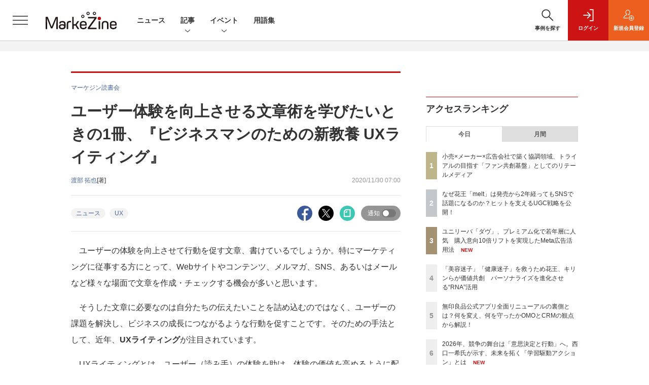

--- FILE ---
content_type: text/html; charset=utf-8
request_url: https://www.google.com/recaptcha/api2/aframe
body_size: 183
content:
<!DOCTYPE HTML><html><head><meta http-equiv="content-type" content="text/html; charset=UTF-8"></head><body><script nonce="2Sejy1PU6S1bWU-Ng3PyvQ">/** Anti-fraud and anti-abuse applications only. See google.com/recaptcha */ try{var clients={'sodar':'https://pagead2.googlesyndication.com/pagead/sodar?'};window.addEventListener("message",function(a){try{if(a.source===window.parent){var b=JSON.parse(a.data);var c=clients[b['id']];if(c){var d=document.createElement('img');d.src=c+b['params']+'&rc='+(localStorage.getItem("rc::a")?sessionStorage.getItem("rc::b"):"");window.document.body.appendChild(d);sessionStorage.setItem("rc::e",parseInt(sessionStorage.getItem("rc::e")||0)+1);localStorage.setItem("rc::h",'1769463195517');}}}catch(b){}});window.parent.postMessage("_grecaptcha_ready", "*");}catch(b){}</script></body></html>

--- FILE ---
content_type: text/javascript
request_url: https://markezine.jp/lib/js/cx-custom.js?20180709
body_size: 4629
content:
/*
 * cx-custom.js
 * Copyright (C) 2017 Cxense ASA
 *
 * Usage: 
 *   0. Initialize custom trackings
 *     window.cXcustom = window.cXcustom || function() {(window.cXcustom.q = window.cXcustom.q || []).push(arguments)};
 *     cXcustom("<command>", args1, args2, args3, ...);
 *     cX.callQueue.push(['invoke', function() {
 *       cX.loadScript("<path>/cx-custom.js");
 *     }]);
 *
 *   1. Scroll depth tracking
 *     Start scroll depth tracking:
 *       cXcustom("scrollDepth", eventHandler, trackingMethod, elementId, baselineDelay);
 *     eventHandler: callback function to be called when scroll depth reaches 25%, 50%, 75%, 100%
 *       Note that 0% will be passed to the function when the tracker is ready
 *     trackingMethod:
 *       0 - measure percentage relative to the entire page
 *       1 - measure percentage of article
 *       2 - measure percentage relative to the end of the article
 *     elementId: ID of the element (N/A for trackingMethod == 0)
 *       if trackingMethod == 1: element encapuslating the article body
 *       if trackingMethod == 2: element at the end of the article
 *     isClassName: true if the elementId is a class name of an element
 *     baselineDelay: delay in milliseconds before eventHandler is called for baseline, -1 to disable
 *       'baseline' is the event(s) sent to report initial visibility on first view without requiring the user to scroll
*/

(function() {

  if(_isRobot()) {
    return;
  }

  /**
   * Setup scroll depth tracking
   */
   function initCxScrollDepth(eventHandler, trackingMethod, elementId, isClassName, baselineDelay) {
    var cxScrollDepth = (function() {
      var _instance;
      var _eventHandler;
      var _element;
      var _resolution;
      var _prevVal;
      var _calcDepth;
      // setup
      function _init(eventHandler, trackingMethod, elementId, isClassName, baselineDelay) {
        _eventHandler = eventHandler;
        if (trackingMethod != 0) {
          if (isClassName) {
            _element = document.getElementsByClassName(elementId)[0];
          } else {
            _element = document.getElementById(elementId);
          }
          if(!_element) {
            return;
          }
        }
        _resolution = 25;
        _prevVal = 0;
        switch (trackingMethod) {
          case 0:
            _calcDepth = _calcDepth0;
            break;
          case 1:
            _calcDepth = _calcDepth1;
            break;
          default:
            _calcDepth = _calcDepth2;
            break;
        }
        _startScrollDepthTracking(baselineDelay);
      };
      return {
        init: function (eventHandler, trackingMethod, elementId, isClassName, baselineDelay) {
           _init(eventHandler, trackingMethod, elementId, isClassName, baselineDelay);
        }
      };
      function _calcDepth0() {
        var pos = cX.getScrollPos();
        var windowSize = cX.getWindowSize();
        var docSize = cX.getDocumentSize();
        var percentage = (pos.top + windowSize.height) / docSize.height * 100;
        percentage = Math.ceil(percentage);
        if (percentage > 100) { percentage = 100; }
        var depth = Math.floor(percentage / _resolution);
        var reportVal = depth * _resolution;
        if (_prevVal < reportVal && reportVal >= _resolution) {
          for (var val = _prevVal + _resolution; val < reportVal; val += _resolution) {
            _eventHandler(val);
          }
          _eventHandler(reportVal);
          _prevVal = reportVal;
        }
      }
      function _calcDepth1() {
        var pos = cX.getScrollPos();
        var windowSize = cX.getWindowSize();
        var bodyElementPos = cX.getElementPosition(_element);
        if (pos.top + windowSize.height > bodyElementPos.top) {
          var percentage = (pos.top + windowSize.height - bodyElementPos.top) / _element.offsetHeight * 100;
          percentage = Math.ceil(percentage);
          if (percentage > 100) { percentage = 100; }
          var depth = Math.floor(percentage / _resolution);
          var reportVal = depth * _resolution;
          if (_prevVal < reportVal && reportVal >= _resolution) {
            for (var val = _prevVal + _resolution; val < reportVal; val += _resolution) {
              _eventHandler(val);
            }
            _eventHandler(reportVal);
            _prevVal = reportVal;
          }
        }
      }
      function _calcDepth2() {
        var pos = cX.getScrollPos();
        var windowSize = cX.getWindowSize();
        var bodyElementPos = cX.getElementPosition(_element);
        var percentage = (pos.top + windowSize.height) / bodyElementPos.top * 100;
        percentage = Math.ceil(percentage);
        if (percentage > 100) { percentage = 100; }
        var depth = Math.floor(percentage / _resolution);
        var reportVal = depth * _resolution;
        if (_prevVal < reportVal && reportVal >= _resolution) {
          for (var val = _prevVal + _resolution; val < reportVal; val += _resolution) {
            _eventHandler(val);
          }
          _eventHandler(reportVal);
          _prevVal = reportVal;
        }
      }
      function _onScroll() {
        if (_prevVal >= 100) return;
        _calcDepth();
      };
      /*
       * Throttle function borrowed from:
       * Underscore.js 1.5.2
       * http://underscorejs.org
       * (c) 2009-2013 Jeremy Ashkenas, DocumentCloud and Investigative Reporters & Editors
       * Underscore may be freely distributed under the MIT license.
       */
      function throttle(func, wait) {
        var context, args, result;
        var timeout = null;
        var previous = 0;
        var later = function() {
          previous = new Date;
          timeout = null;
          result = func.apply(context, args);
        };
        return function() {
          var now = new Date;
          if (!previous) previous = now;
          var remaining = wait - (now - previous);
          context = this;
          args = arguments;
          if (remaining <= 0) {
            clearTimeout(timeout);
            timeout = null;
            previous = now;
            result = func.apply(context, args);
          } else if (!timeout) {
            timeout = setTimeout(later, remaining);
          }
          return result;
        };
      }
      function _startScrollDepthTracking(baselineDelay) {
        _eventHandler(0);
        if (baselineDelay > 0) {
          setTimeout(function() {
            _onScroll();
          }, baselineDelay);
        }
        window.addEventListener('scroll', throttle(_onScroll, 500), false);
      };
    })();
    if (document.readyState === "loading") {
      window.document.addEventListener("DOMContentLoaded", function (event) {
        cxScrollDepth.init(eventHandler, trackingMethod, elementId, isClassName, baselineDelay);
      });
    } else {
      cxScrollDepth.init(eventHandler, trackingMethod, elementId, isClassName, baselineDelay);
    }
  }

  /**
  *  clicked area/link tracking
  */
  var cx_clickedTracker = (function(){
      var _targetRegex = /^data-cx-/i;
      var _instance;
      var _intRegex;
      var _eventHandler;
      var _cpMaxLen = 40;
      function _init(eventHandler) {
        _eventHandler = eventHandler;
        _startTracking();
        _intRegex = new RegExp(location.origin);
        return true;
      }
      function _startTracking() {
          window.addEventListener('mouseup', _onClickEvent, false);
          window.addEventListener('contextmenu', _onClickEvent, false);
          //window.addEventListener('click', function(e) {var ev=e||window.event;ev.preventDefault()}, false);
      }
      function _stopTracking() {
          window.removeEventListener('mouseup', _onClickEvent, false);
          window.removeEventListener('contextmenu', _onClickEvent, false);
          //window.removeEventListener('click', function(e) {var ev=e||window.event;ev.preventDefault()}, false);
      }
      function _setTarget(target) {
          if(target instanceof RegExp) {
              _targetRegex = target;
          }
      }
      function _isInternal(url) {
        return url.match(_intRegex) || url.charAt(0) === "/" || url.charAt(0) === ".";
      }
      function _createCustomSendEvent(prnd) {
        return function(type, customParameters, providedArgs, segmentIds) {
          customParameters = customParameters || {};
          var args = cX.library.combineArgs(cX.library.m_customEventAttributes || {}, providedArgs || {});
          var identities = args.identities || [];
          if (!cX.Array.some(identities, function(id) { return id.type === 'cx'; })) {
              identities.push({ id: cX.getUserId(), type: 'cx' });
          }
          var apiFormattedCustomParameters = [];
          cX.Object.forEach(customParameters, function(value, name) {
              apiFormattedCustomParameters.push({ group: name, item: value, type: typeof(value) === 'number' ? 'number' : 'string' });
          });
          var requestObject = {
              events: [{
                  type: type,
                  rnd: cX.library._randomString(),
                  siteId: cX.library.m_siteId,
                  prnd: prnd,
                  userIds: identities,
                  origin: args.origin,
                  segmentIds: segmentIds,
                  customParameters: apiFormattedCustomParameters
              }]};
          // console.log(requestObject);
          var url = 'https://comcluster.cxense.com/dmp/push?callback={'+'{callback}'+'}' +
              '&persisted=' + encodeURIComponent(args.persistedQueryId) +
              '&json=' + encodeURIComponent(cX.JSON.stringify(requestObject));
          cX.jsonpRequest(url, function() { if (args.callback) { args.callback(); } }, { synchronous: args.synchronous });
        };
      }
      function _sendClickedArea() {
        try {
          if (typeof localStorage === 'object' && typeof localStorage.getItem === 'function') {
            var keyName = "cx_clickedTracker";
            var clickedArea = JSON.parse(localStorage.getItem(keyName));
            if(clickedArea) {
              localStorage.removeItem(keyName);
              var lastClicked = clickedArea["time"] || 0;
              var now = Math.round(new Date().getTime() / 1000);
              var fromInternal = document.referrer === clickedArea["url"];
              if (isFinite(lastClicked) && lastClicked <= now && (lastClicked > now - 30 * 60) && fromInternal) {
                _eventHandler(_createCustomSendEvent(clickedArea.prnd), clickedArea["data"]);
              }
            }
          }
        } catch (e) { }
      }
      function _storeLocalStorage(data) {
          if (typeof localStorage === 'object' && typeof localStorage.setItem === 'function') {
            var now = Math.round(new Date().getTime() / 1000);
            localStorage.setItem("cx_clickedTracker", JSON.stringify({
              "time": now,
              "url": location.href,
              "prnd": cX.library.m_rnd,
              "data": data
            }));
          }
      }
      function _onClickEvent(event) {
          var ev = event || window.event;
          var param = {};
          var href = {};
          var hrefTarget;
          if(ev) {
              var el = ev.target || ev.srcElement;
              for(var i = 0; (i < 20) && (el) && el.nodeName.toLowerCase() !== 'body'; i++) {
                  if(el.nodeType === 1 && el.nodeName.toLowerCase() === "a") {
                      hrefTarget = el.target || "_self";
                      href["desturl"] = (el.href || "").slice(0,_cpMaxLen);
                      href["text"] = (el.innerText || el.href || "").slice(0,_cpMaxLen).replace(/[\x00-\x1f\x7f]/g, '').replace(/\x20+/g, "\x20");
                  }
                  if(el.nodeType === 1 && "attributes" in el) {
                      for(var j = 0; j < el["attributes"].length; j++) {
                          var attr = el["attributes"][j];
                          if(attr.name.toLowerCase().match(_targetRegex)) {
                              var attrName = "clk_" + attr.name.toLowerCase().replace(_targetRegex,"").slice(0,20).replace(/[\x00-\x1f\x7f]/g, '').replace(/\x20+/g, "-");
                              if(!(attrName in param)) {
                                  param[attrName] = attr.value.slice(0,_cpMaxLen).replace(/[\x00-\x1f\x7f]/g, '').replace(/\x20+/g, "\x20");
                              }
                          }
                      }
                  }
                  el = el.parentNode;
              }
          }
          if(Object.keys(param).length > 0 && Object.keys(href).length > 0) {
              Object.assign(param, href);
              //console.log(param);
              if(hrefTarget === "_blank") {
                  //console.log("blank");
                  _eventHandler(cX.sendEvent, param);
              }
              else {
                  if("desturl" in href && _isInternal(href["desturl"])) {
                      //console.log("internal");
                      _storeLocalStorage(param);
                  }
                  else {
                      //console.log("external");
                      _eventHandler(cX.sendEvent, param);
                  }
              }
          }
          return true;
      }
      return {
          init: function(eventHandler) {
              if (!_instance) {
                _instance = _init(eventHandler);
                _sendClickedArea();
              }
              return _instance;
          },
          stop: function(eventHandler) {
              _stopTracking();
          },
          setTarget: function(target) {
              return _setTarget(target);
          }
      }
  })();


  function _isRobot() {
    var robot_strings = ["preview", "phantomjs", "spider", "crawl", "cxense", "slurp", "read ahead agent"];
    var re_bot = /\bbot|bot\b/;
    var ua = navigator.userAgent.toLowerCase();
    if(re_bot.test(ua)) {
      return true;
    } else {
      for(var i=0; i<robot_strings.length; i++) {
        if(ua.indexOf(robot_strings[i])!=-1) {
          return true;
        }
      }
    }
    return ua.indexOf("mozilla") == 0 && ua.indexOf(" ") == -1;
  }

  // console.log("cx-custom.js loaded!");
  var _cXcustom = function () { (window.cXcustom.q = window.cXcustom.q || []).push(arguments); _queueExecute(); };
  _cXcustom.q = window.cXcustom && window.cXcustom.q ? window.cXcustom.q : [];
  window.cXcustom = _cXcustom;

  _queueExecute();

  function _queueExecute() {
    while (window.cXcustom.q && window.cXcustom.q.length > 0) {
      var command = window.cXcustom.q.shift();
      try {
        if (command[0] === "scrollDepth") {
          initCxScrollDepth(command[1], command[2], command[3], command[4], command[5])
        } else if(command[0] === "clickedTracker") {
          cx_clickedTracker.init(command[1]);
        }

      } catch (e) { }
    }
  }
})();


--- FILE ---
content_type: text/javascript;charset=utf-8
request_url: https://api.cxense.com/public/widget/data?json=%7B%22context%22%3A%7B%22referrer%22%3A%22%22%2C%22categories%22%3A%7B%22testgroup%22%3A%2256%22%7D%2C%22parameters%22%3A%5B%7B%22key%22%3A%22userState%22%2C%22value%22%3A%22anon%22%7D%2C%7B%22key%22%3A%22page%22%2C%22value%22%3A%221%22%7D%2C%7B%22key%22%3A%22testGroup%22%2C%22value%22%3A%2256%22%7D%2C%7B%22key%22%3A%22loadDelay%22%2C%22value%22%3A%223.1%22%7D%2C%7B%22key%22%3A%22testgroup%22%2C%22value%22%3A%2256%22%7D%5D%2C%22autoRefresh%22%3Afalse%2C%22url%22%3A%22https%3A%2F%2Fmarkezine.jp%2Farticle%2Fdetail%2F34882%22%2C%22browserTimezone%22%3A%220%22%7D%2C%22widgetId%22%3A%22b6cba9b65e1785f4a467aed0f462edd6202bea8b%22%2C%22user%22%3A%7B%22ids%22%3A%7B%22usi%22%3A%22mkvop2tjqoi2ry9d%22%7D%7D%2C%22prnd%22%3A%22mkvop2tjvdhtquo1%22%7D&media=javascript&sid=1141836886119288443&widgetId=b6cba9b65e1785f4a467aed0f462edd6202bea8b&resizeToContentSize=true&useSecureUrls=true&usi=mkvop2tjqoi2ry9d&rnd=1345013647&prnd=mkvop2tjvdhtquo1&tzo=0&callback=cXJsonpCB5
body_size: 10257
content:
/**/
cXJsonpCB5({"httpStatus":200,"response":{"items":[{"dominantimagedimensions":"1200x630","recs-image":"http://markezine.jp/static/images/article/50292/50292_arena.png","description":"「Z世代向けの広告を作ったのに響かない」。そんな悩みを抱えるマーケターは少なくないでしょう。サイバーエージェント次世代生活研究所では、Z世代の学生研究員約30名が注目した広告を毎月収集し、インサイト分析を行っています。2025年の事例を総ざらいした結果、見えてきたのは「中途半端ではダメ」という明確な傾向でした。本記事では、Z世代のトレンド・気持ち・憧れに「思いっきり合わせた」広告事例から読み解いた13のインサイトを解説します。","collection":"MarkeZine","dominantthumbnaildimensions":"300x158","sho-publish-d":"20260119","title":"2025年、Z世代に刺さった広告は「極端な2択」トレンド・気持ち・憧れを射抜く13インサイト【前編】","url":"https://markezine.jp/article/detail/50292","sho-corner":"Z世代に”刺さる”広告の法則","dominantimage":"https://markezine.jp/static/images/article/50292/50292_fb.png","recs-rawtitle":"2025年、Z世代に刺さった広告は「極端な2択」トレンド・気持ち・憧れを射抜く13インサイト【前編】 (1/4)：MarkeZine（マーケジン）","dominantthumbnail":"https://content-thumbnail.cxpublic.com/content/dominantthumbnail/d440025bc2ae6f525a1ed36d534698f590b86c3e.jpg?696d7746","campaign":"undefined","testId":"29","id":"d440025bc2ae6f525a1ed36d534698f590b86c3e","placement":"6","click_url":"https://api.cxense.com/public/widget/click/[base64]"},{"dominantimagedimensions":"1200x630","recs-image":"http://markezine.jp/static/images/article/50250/50250_arena.jpg","description":"ブランドの“最大の魅力”をどのように伝えるか。自社の価値を見いだし、それを最適な形で多くの人に届けることは容易ではないだろう。積水ハウスは自社の家づくりの価値を伝えるために「北欧、暮らしの道具店」を運営するクラシコムと共に積水ハウスで家を建てた人のストーリーを動画広告として展開。直近では同メディアの店長、佐藤友子氏の家づくりに密着した動画コンテンツが反響を呼んだ。この施策の狙いについて、積水ハウスの足立紀生氏と酒井恵美子氏、クラシコムの高山達哉氏に話を聞いた。","collection":"MarkeZine","dominantthumbnaildimensions":"300x158","sho-publish-d":"20260115","title":"「大手メーカーで私の望む家はつくれない」その思い込みを覆す、積水ハウスの“リアルな”発信戦略","url":"https://markezine.jp/article/detail/50250","sho-corner":"業界キーパーソンと探る 注目キーワード大研究","dominantimage":"https://markezine.jp/static/images/article/50250/50250_fb.jpg","recs-rawtitle":"「大手メーカーで私の望む家はつくれない」その思い込みを覆す、積水ハウスの“リアルな”発信戦略 (1/3)：MarkeZine（マーケジン）","dominantthumbnail":"https://content-thumbnail.cxpublic.com/content/dominantthumbnail/58689066371bd4c7d4cbd324a3138904c584145b.jpg?69682fa0","campaign":"undefined","testId":"29","id":"58689066371bd4c7d4cbd324a3138904c584145b","placement":"6","click_url":"https://api.cxense.com/public/widget/click/[base64]"},{"dominantimagedimensions":"1200x630","recs-image":"http://markezine.jp/static/images/article/50312/50312_arena.jpg","description":"マーケティングの仕事は、これまでも何度も姿を変えてきた。マスメディアの時代からデジタルメディア・インターネット・SNSが台頭してきたOESPの時代、高度なデータ活用の時代。そのたびに「手法」は更新されてきた。しかし仕事の前提条件そのものが変わる瞬間は、そう多くはない。私は今、2026年を見据えて、マーケティングが再び、前提条件ごと書き換わる局面に入ったと強く感じている。","collection":"MarkeZine","dominantthumbnaildimensions":"300x158","sho-publish-d":"20260123","title":"2026年、マーケティングはどこへ向かうのか/江端浩人氏の着眼点","url":"https://markezine.jp/article/detail/50312","sho-corner":"【新年特集】2025→2026 キーパーソンによる予測と展望","dominantimage":"https://markezine.jp/static/images/article/50312/50312_FB.jpg","recs-rawtitle":"2026年、マーケティングはどこへ向かうのか／江端浩人氏の着眼点 (1/4)：MarkeZine（マーケジン）","dominantthumbnail":"https://content-thumbnail.cxpublic.com/content/dominantthumbnail/735714fc5817353c4d03e36ad703e474460813f4.jpg?6972c132","campaign":"undefined","testId":"29","id":"735714fc5817353c4d03e36ad703e474460813f4","placement":"6","click_url":"https://api.cxense.com/public/widget/click/[base64]"},{"dominantimagedimensions":"1200x630","recs-image":"http://markezine.jp/static/images/article/46057/46057_0.png","description":"Excelは、ショートカットを使えるようになると作業効率がグンとアップする。そこで本記事では超基本編からスタートし、作業別に「入力・編集・書式設定」「範囲選択・移動」「ファイル操作」から、それぞれおすすめしたい計36種類のショートカットを紹介する。ショートカットの他にもある作業効率を上げる方法も取り上げるので、参考にしてもらえたら幸いだ。文末にはショートカット一覧を掲載した。","collection":"MarkeZine","dominantthumbnaildimensions":"300x158","sho-publish-d":"20241202","title":"これは便利!Excelショートカット一覧 作業別まとめ計36種類","url":"https://markezine.jp/article/detail/46057","sho-corner":"今知っておきたいマーケティング基礎知識","dominantimage":"https://markezine.jp/static/images/article/46057/46057_fb.png","recs-rawtitle":"これは便利！Excelショートカット一覧 作業別まとめ計36種類：MarkeZine（マーケジン）","dominantthumbnail":"https://content-thumbnail.cxpublic.com/content/dominantthumbnail/d299bd93ae09190b0e4ee53ee2e2123efc03d9ef.jpg?6962fa5b","campaign":"undefined","testId":"29","id":"d299bd93ae09190b0e4ee53ee2e2123efc03d9ef","placement":"6","click_url":"https://api.cxense.com/public/widget/click/[base64]"},{"dominantimagedimensions":"1200x630","recs-image":"http://markezine.jp/static/images/article/50317/50317_arena.jpg","description":"「口コミで評価されていても自分には合わなかった」という体験は“あるある”でありながら、生活者と企業にとって実は大きな課題だ。これが科学的に解決できればマーケティングは根底から変わっていくのではないか——。花王、キリンホールディングス、アイスタイルらが名を連ね、生体情報であるRNAの活用を企業の垣根を越えて推進するRNA共創コンソーシアムは、2026年1月14日にプレスカンファレンスを実施した。新たな商品・サービスへの展開など本格的なビジネスへの実装に携わる担当者や参画企業のリーダーたちが登壇し、科学的根拠に基づいた「真のOne to Oneリコメンド」へのシフトを語った。","collection":"MarkeZine","dominantthumbnaildimensions":"300x158","sho-publish-d":"20260123","title":"「美容迷子」「健康迷子」を救うため花王、キリンらが価値共創 パーソナライズを進化させる“RNA”活用","url":"https://markezine.jp/article/detail/50317","sho-corner":"これからのパーソナライゼーション","dominantimage":"https://markezine.jp/static/images/article/50317/50317_ogp.jpg","recs-rawtitle":"「美容迷子」「健康迷子」を救うため花王、キリンらが価値共創　パーソナライズを進化させる“RNA”活用 (1/3)：MarkeZine（マーケジン）","dominantthumbnail":"https://content-thumbnail.cxpublic.com/content/dominantthumbnail/40661286792e8c0ac5eee1690b1d517ffd931382.jpg?6972bb4f","campaign":"undefined","testId":"29","id":"40661286792e8c0ac5eee1690b1d517ffd931382","placement":"6","click_url":"https://api.cxense.com/public/widget/click/[base64]"},{"dominantimagedimensions":"1200x630","recs-image":"http://markezine.jp/static/images/article/50284/50284_arena.png","description":"MarkeZine編集部が主催する初のマーケティングアワード「BEST OF MARKETING AWARD 2026」。厳正な審査の結果、各部門賞と大賞が決定しました。本稿では受賞した企業とその取り組み内容をご紹介します。","collection":"MarkeZine","dominantthumbnaildimensions":"300x158","sho-publish-d":"20260121","title":"【BEST OF MARKETING AWARD 2026】大賞はファミマの「涙目シール」","url":"https://markezine.jp/article/detail/50284","sho-corner":"BEST OF MARKETING AWARD 2026","dominantimage":"https://markezine.jp/static/images/article/50284/50284_ogp_v2.png","recs-rawtitle":"【BEST OF MARKETING AWARD 2026】大賞はファミマの「涙目シール」 (1/2)：MarkeZine（マーケジン）","dominantthumbnail":"https://content-thumbnail.cxpublic.com/content/dominantthumbnail/667248fa3e3a1ce4e450f77c14b9fa69345f1804.jpg?69701733","campaign":"undefined","testId":"29","id":"667248fa3e3a1ce4e450f77c14b9fa69345f1804","placement":"6","click_url":"https://api.cxense.com/public/widget/click/[base64]"},{"dominantimagedimensions":"1200x630","recs-image":"http://markezine.jp/static/images/article/50281/50281_0.jpg","description":"様々な企業の支援とともに、実務に活用できるマーケティング知識を厳選・体系化した学習Webサイト「Wisdom-Beta」での発信も行う西口一希氏。本記事では2026年の展望として、AI時代の差別化要因となる「意思決定」と「行動」、そしてそれらを実現する仕組みについて西口氏にうかがいました。AIで誰もが高度な知見にアクセスできるようになった中、AIを最大限活用して競争に差をつけるポイントとは。","collection":"MarkeZine","dominantthumbnaildimensions":"300x158","sho-publish-d":"20260126","title":"2026年、競争の舞台は「意思決定と行動」へ。西口一希氏が示す、未来を拓く「学習駆動アクション」とは","url":"https://markezine.jp/article/detail/50281","sho-corner":"【新年特集】2025→2026 キーパーソンによる予測と展望","dominantimage":"https://markezine.jp/static/images/article/50281/50281_fb.jpg","recs-rawtitle":"2026年、競争の舞台は「意思決定と行動」へ。西口一希氏が示す、未来を拓く「学習駆動アクション」とは (1/3)：MarkeZine（マーケジン）","dominantthumbnail":"https://content-thumbnail.cxpublic.com/content/dominantthumbnail/609eddd2bb0a64da6942736ee1f3b77697a8797c.jpg?6976a816","campaign":"undefined","testId":"29","id":"609eddd2bb0a64da6942736ee1f3b77697a8797c","placement":"6","click_url":"https://api.cxense.com/public/widget/click/[base64]"},{"dominantimagedimensions":"1200x630","recs-image":"http://markezine.jp/static/images/article/50302/50302_arena_v2.png","description":"2026年は、冬季五輪、WBC、サッカーW杯、さらに国内ではアジア大会と、世界的なスポーツイベントが集中する。スポーツファンにはたまらない1年になりそうだ。 本記事では、日本人のスポーツ関心度とファン化のプロセスを、定量・定性の両面から徹底分析した。1万人規模の調査で見えた「市場の実態」と、熱狂的なJリーグサポーターへの深層インタビューから浮かび上がった「コアファンへの共通ルート」。そこには、ファンベースを拡大するための明確なヒントが隠されていた。","collection":"MarkeZine","dominantthumbnaildimensions":"300x158","sho-publish-d":"20260122","title":"Jリーグのファンはどこで「熱狂」に変わるのか? 1万人調査×定性分析で解明する「没入の法則」","url":"https://markezine.jp/article/detail/50302","sho-corner":"生活者データバンク","dominantimage":"https://markezine.jp/static/images/article/50302/50302_fb_v2.png","recs-rawtitle":"Jリーグのファンはどこで「熱狂」に変わるのか？ 1万人調査×定性分析で解明する「没入の法則」 (1/3)：MarkeZine（マーケジン）","dominantthumbnail":"https://content-thumbnail.cxpublic.com/content/dominantthumbnail/cc5713c5c2c228b9786408ec6c5646b6251d431e.jpg?697169da","campaign":"undefined","testId":"29","id":"cc5713c5c2c228b9786408ec6c5646b6251d431e","placement":"6","click_url":"https://api.cxense.com/public/widget/click/[base64]"}],"template":"                  <div class=\"c-featureindex\">\n                    <ul class=\"c-featureindex_list row row-cols-1 row-cols-sm-2 row-cols-md-4 gx-4 gy-4 gy-md-5\">\n          <!--%\n          var dummy = \"\";\n\t\t  var items = data.response.items;\n\t\t  for (var i = 0; i < 8; i++) {\n  \t\t\tvar item = items[i];\n                var title = item['recs-rawtitle'].replace(\"：MarkeZine（マーケジン）\",\"\");\n                title = title.replace(/\\([0-9]+\\/[0-9]+\\)$/i,\"\");              \n                var publish_date = item['sho-publish-d'];\n                var recs_image = item['recs-image'].replace(/^http:\\/\\//i, 'https://');\n                var click_url = cX.clickTracker(item.click_url);\n                recs_image = recs_image.replace(/^https:\\/\\/markezine.jp/, 'https://mz-cdn.shoeisha.jp');\n            %-->                    \n                      <li class=\"c-featureindex_listitem\">\n                        <div class=\"c-featureindex_item\">\n                          <div class=\"c-featureindex_item_img\">\n                            <p><img tmp:src=\"{{recs_image}}\"  alt=\"\" width=\"200\" height=\"150\" class=\"\"></p>\n                           </div>\n                            \n                          <div class=\"c-featureindex_item_content\">\n                            <p class=\"c-featureindex_item_heading\"><a tmp:id=\"{{click_url}}\" tmp:href=\"{{item.url}}\" tmp:target=\"_top\">{{title}}</a></p>\n                          </div>\n                        </div>\n                      </li>\n          <!--%\n          }\n\t      %-->            \n                            </ul>\n                            </div>","style":"","head":"    function separate(num){\n    \treturn String(num).replace( /(\\d)(?=(\\d\\d\\d)+(?!\\d))/g, '$1,');\n\t}\n","prnd":"mkvop2tjvdhtquo1"}})

--- FILE ---
content_type: text/javascript;charset=utf-8
request_url: https://api.cxense.com/public/widget/data?json=%7B%22context%22%3A%7B%22referrer%22%3A%22%22%2C%22categories%22%3A%7B%22testgroup%22%3A%2256%22%7D%2C%22parameters%22%3A%5B%7B%22key%22%3A%22userState%22%2C%22value%22%3A%22anon%22%7D%2C%7B%22key%22%3A%22page%22%2C%22value%22%3A%221%22%7D%2C%7B%22key%22%3A%22testGroup%22%2C%22value%22%3A%2256%22%7D%2C%7B%22key%22%3A%22loadDelay%22%2C%22value%22%3A%223.1%22%7D%2C%7B%22key%22%3A%22testgroup%22%2C%22value%22%3A%2256%22%7D%5D%2C%22autoRefresh%22%3Afalse%2C%22url%22%3A%22https%3A%2F%2Fmarkezine.jp%2Farticle%2Fdetail%2F34882%22%2C%22browserTimezone%22%3A%220%22%7D%2C%22widgetId%22%3A%22d3160c1b48e301d14042bdcccba05e313fee4002%22%2C%22user%22%3A%7B%22ids%22%3A%7B%22usi%22%3A%22mkvop2tjqoi2ry9d%22%7D%7D%2C%22prnd%22%3A%22mkvop2tjvdhtquo1%22%7D&media=javascript&sid=1141836886119288443&widgetId=d3160c1b48e301d14042bdcccba05e313fee4002&resizeToContentSize=true&useSecureUrls=true&usi=mkvop2tjqoi2ry9d&rnd=289275505&prnd=mkvop2tjvdhtquo1&tzo=0&callback=cXJsonpCB4
body_size: 12337
content:
/**/
cXJsonpCB4({"httpStatus":200,"response":{"items":[{"dominantimagedimensions":"1200x630","recs-image":"http://markezine.jp/static/images/article/50286/id285_arena2.jpg","description":"2025年、動画広告は「撮影」から「生成」へシフトした――。Hakuhodo DY ONEは今、AIによるデジタル広告動画クリエイティブ制作の領域で、前例のない規模の投資を行っている。その中心にあるのは、意外にもGPUへの投資と、制作プロセスの「ノード化」だ。なぜ広告会社がハードウェアに投資するのか? マーケティング支援サービス「ONE-AIGENT(ワン・エージェント)」を軸にAI活用の最前線を追う本連載、今回はHakuhodo DY ONEがとらえる生成AIがけん引する動画クリエイティブの最前線と、その裏側にある同社のカメラのないスタジオ構想について、同社常務執行役員 柴山大氏に聞いた。","collection":"Collection 1","dominantthumbnaildimensions":"300x158","sho-publish-d":"20260115","title":"なぜ広告会社がGPU投資を加速するのか。AI動画でのゲームチェンジを見据えた、不退転の覚悟","url":"https://markezine.jp/article/detail/50286","dominantimage":"https://markezine.jp/static/images/article/50286/id285_ogp2.jpg","recs-rawtitle":"なぜ広告会社がGPU投資を加速するのか。AI動画でのゲームチェンジを見据えた、不退転の覚悟 (1/3)：MarkeZine（マーケジン）","dominantthumbnail":"https://content-thumbnail.cxpublic.com/content/dominantthumbnail/1be5f1e7b0753e6165de06aea37f5908b86c8fb9.jpg?69684a68","campaign":"undefined","testId":"37","id":"1be5f1e7b0753e6165de06aea37f5908b86c8fb9","placement":"6","click_url":"https://api.cxense.com/public/widget/click/[base64]"},{"dominantimagedimensions":"1200x630","recs-image":"http://markezine.jp/static/images/article/50214/50214_arena.png","description":"2024年、花王ヘアケア事業変革の第一弾として発売された新ブランド「melt(メルト)」 は、発売後も継続的にSNSで話題化し、売上を伸ばしている。その裏にあるのは、PGC(Professional Generated Content)とUGC(User Generated Content)を両軸で最適化するコミュニケーション施策だ。本稿では、花王「melt」担当の篠原氏と、花王ヘアケア事業のUGC領域をブランド横断で一手に担うウィングリットの川上氏にインタビュー。meltのUGC戦略に焦点を当て、継続的な話題化を実現する具体的な施策や効果について深掘りする。","collection":"Collection 1","dominantthumbnaildimensions":"300x158","sho-publish-d":"20260114","title":"なぜ花王「melt」は発売から2年経ってもSNSで話題になるのか?ヒットを支えるUGC戦略を公開!","url":"https://markezine.jp/article/detail/50214","dominantimage":"https://markezine.jp/static/images/article/50214/50214_fb.png","recs-rawtitle":"なぜ花王「melt」は発売から2年経ってもSNSで話題になるのか？ヒットを支えるUGC戦略を公開！ (1/3)：MarkeZine（マーケジン）","dominantthumbnail":"https://content-thumbnail.cxpublic.com/content/dominantthumbnail/fe8a37322b2d17f7d6512f6fc54376b653730468.jpg?6967086d","campaign":"undefined","testId":"37","id":"fe8a37322b2d17f7d6512f6fc54376b653730468","placement":"6","click_url":"https://api.cxense.com/public/widget/click/[base64]"},{"dominantimagedimensions":"1200x630","recs-image":"http://markezine.jp/static/images/article/50234/50234_arena.png","description":"近年、広告・マーケティング業界においてホットワードとなっている「リテールメディア」。検証として部分的に着手している企業は多いものの、いまだ本格的に機能させることができていないケースも多いのが現状だろう。単なるトレンドで終わらせず、マーケティング基盤としてリテールメディアを有効活用するために、各社はどう動いていけばよいのだろうか。トライアル×SalesPlus×電通デジタル×電通の4社対談 から、リテールメディアが目指すべきゴールや、会社や業種業界の壁を越えた「共創モデル」のあり方を探っていく。","collection":"Collection 1","dominantthumbnaildimensions":"300x158","sho-publish-d":"20260123","title":"小売×メーカー×広告会社で築く協調領域、トライアルの目指す「ファン共創基盤」としてのリテールメディア","url":"https://markezine.jp/article/detail/50234","dominantimage":"https://markezine.jp/static/images/article/50234/50234_fb.png","recs-rawtitle":"小売×メーカー×広告会社で築く協調領域、トライアルの目指す「ファン共創基盤」としてのリテールメディア (1/3)：MarkeZine（マーケジン）","dominantthumbnail":"https://content-thumbnail.cxpublic.com/content/dominantthumbnail/8c4edbc7e714ea66eb05e744e8533a49a1df50af.jpg?6972d633","campaign":"undefined","testId":"37","id":"8c4edbc7e714ea66eb05e744e8533a49a1df50af","placement":"6","click_url":"https://api.cxense.com/public/widget/click/[base64]"},{"dominantimagedimensions":"1200x630","recs-image":"http://markezine.jp/static/images/article/50060/50060_arena.jpg","description":"多くのマーケターが抱える「リターゲティング広告の頭打ち」と「潜在層の新規顧客の獲得」という課題。そのような中、パーソルキャリアが手掛ける転職サービス「doda」はCriteoの「コマース・オーディエンス」をはじめとしたソリューションを活用し、従来のリターゲティングに匹敵する効果を新規会員獲得で実現したという。いかにして新規会員獲得を大きく伸ばしているのか、その成功事例に迫る。","collection":"Collection 1","dominantthumbnaildimensions":"300x158","sho-publish-d":"20260115","title":"潜在層アプローチが困難な転職市場で、「doda」がリタゲより効率的に新規会員を獲得している方法とは?","url":"https://markezine.jp/article/detail/50060","dominantimage":"https://markezine.jp/static/images/article/50060/50060_fb.jpg","recs-rawtitle":"潜在層アプローチが困難な転職市場で、「doda」がリタゲより効率的に新規会員を獲得している方法とは？ (1/3)：MarkeZine（マーケジン）","dominantthumbnail":"https://content-thumbnail.cxpublic.com/content/dominantthumbnail/19060f6b4562b38d62f20a5bed19a35d3236574b.jpg?69685140","campaign":"undefined","testId":"37","id":"19060f6b4562b38d62f20a5bed19a35d3236574b","placement":"6","click_url":"https://api.cxense.com/public/widget/click/[base64]"},{"dominantimagedimensions":"1200x630","recs-image":"http://markezine.jp/static/images/article/50063/50063_arena2.jpg","description":"ユニリーバのブランド「ダヴ(Dove)」は、いかに若年層になじみのあるブランドになるかという課題を抱えていた。そんなブランドイメージの転換点となったのが、従来の約10倍の高単価製品であるボディケア製品「ダヴ ふわとろクリーミースクラブ」だ。同ブランドは、若年層の関心をつかみSNSで拡散した勢いを高めるため、Metaのパートナーシップ広告を活用。同カテゴリー平均の10倍という、驚異的な購入意向リフトを実現したという。この施策の舞台裏を、ユニリーバ・ジャパン・カスタマーマーケティング株式会社の前納有紀子氏、小澤晴花氏、Meta アカウントマネージャー 木崎紘美氏が明かした。","collection":"Collection 1","dominantthumbnaildimensions":"300x158","sho-publish-d":"20260126","title":"ユニリーバ「ダヴ」、プレミアム化で若年層に人気 購入意向10倍リフトを実現したMeta広告活用法","url":"https://markezine.jp/article/detail/50063","dominantimage":"https://markezine.jp/static/images/article/50063/50063_fb2.jpg","recs-rawtitle":"ユニリーバ「ダヴ」、プレミアム化で若年層に人気　購入意向10倍リフトを実現したMeta広告活用法 (1/3)：MarkeZine（マーケジン）","dominantthumbnail":"https://content-thumbnail.cxpublic.com/content/dominantthumbnail/5181ae65431b53bde7d97e3f918e5272c0c21820.jpg?6976c657","campaign":"undefined","testId":"37","id":"5181ae65431b53bde7d97e3f918e5272c0c21820","placement":"6","click_url":"https://api.cxense.com/public/widget/click/[base64]"},{"dominantimagedimensions":"1200x630","recs-image":"http://markezine.jp/static/images/article/50179/50179_arena.jpg","description":"2025年9月、無印良品の公式アプリが全面リニューアルした。10年続いた旧アプリを刷新し、会員証とメディアを統合した独自UIや、マイル・ステージ制度を撤廃したシンプルなポイントプログラムを導入。OMOとCRMを軸に、「感じ良い暮らしと社会の実現」という企業理念をデジタルで体現する挑戦を進めている。MarkeZine Day 2025 Retailでは、その裏側を株式会社良品計画の水野寛氏とadjust株式会社の高橋将平氏が語り合った。","collection":"Collection 1","dominantthumbnaildimensions":"300x158","sho-publish-d":"20260122","title":"無印良品公式アプリ全面リニューアルの裏側とは?何を変え、何を守ったかOMOとCRMの観点から解説!","url":"https://markezine.jp/article/detail/50179","dominantimage":"https://markezine.jp/static/images/article/50179/50179_fb.jpg","recs-rawtitle":"無印良品公式アプリ全面リニューアルの裏側とは？何を変え、何を守ったかOMOとCRMの観点から解説！ (1/3)：MarkeZine（マーケジン）","dominantthumbnail":"https://content-thumbnail.cxpublic.com/content/dominantthumbnail/eff3b8d5ac4c6e78a03f1eabe04a649963f8eef3.jpg?6971870d","campaign":"undefined","testId":"37","id":"eff3b8d5ac4c6e78a03f1eabe04a649963f8eef3","placement":"6","click_url":"https://api.cxense.com/public/widget/click/[base64]"},{"dominantimagedimensions":"1200x630","recs-image":"http://markezine.jp/static/images/article/50172/50172_arena.jpg","description":"デジタルマーケティングで目標の成果が出ないとき、その施策は単発で終わらせるしかないのだろうか。PR発想のデジタルマーケティングでブランドの成長を支援するマテリアルデジタル 取締役の川端康介氏が、2025年11月に開催された「MarkeZine Day 2025 Retail」に登壇。単発的な施策を積み重ねる“焼畑式マーケティング”から脱却し、持続的な成果につなげるミドルファネル戦略について語った。態度変容を実現する中長期的なマーケティングを設計する方法とその効果に迫る。","collection":"Collection 1","dominantthumbnaildimensions":"300x158","sho-publish-d":"20260113","title":"ミドルファネルへの注力で投資対効果を最大化!ナレッジが蓄積されない単発施策の繰り返しから脱却せよ","url":"https://markezine.jp/article/detail/50172","dominantimage":"https://markezine.jp/static/images/article/50172/50172_FB.jpg","recs-rawtitle":"ミドルファネルへの注力で投資対効果を最大化！ナレッジが蓄積されない単発施策の繰り返しから脱却せよ (1/3)：MarkeZine（マーケジン）","dominantthumbnail":"https://content-thumbnail.cxpublic.com/content/dominantthumbnail/b8cc8d64e585047902459d64d79b79abfb0480a5.jpg?6965996b","campaign":"undefined","testId":"37","id":"b8cc8d64e585047902459d64d79b79abfb0480a5","placement":"6","click_url":"https://api.cxense.com/public/widget/click/[base64]"},{"dominantimagedimensions":"1200x630","recs-image":"http://markezine.jp/static/images/article/50200/50200_arena.jpg","description":"AIによる広告システムの自動化が進む今、広告運用における成功の鍵は「クリエイティブの多様性」にあるとMetaは提唱している。しかし、制作リソースやコストが壁となり、PDCAを回しきれない広告主が多いのが現実だ。この課題に対して、2025年11月設立のサイバーグリップは「制作費ゼロ・リスクゼロ」の成果報酬型サービスを提供することで解決するという。既にコンバージョン数128%改善など、成果を出している革新的な仕組みについて、サイバーグリップの松橋氏とMetaの山中氏にうかがった。","collection":"Collection 1","dominantthumbnaildimensions":"300x158","sho-publish-d":"20260109","title":"Meta提唱「クリエイティブは新たなターゲティング手法」制作費ゼロ・成果報酬で実現する多様化の仕組み","url":"https://markezine.jp/article/detail/50200","dominantimage":"https://markezine.jp/static/images/article/50200/50200_fb_3.jpg","recs-rawtitle":"Meta提唱「クリエイティブは新たなターゲティング手法」制作費ゼロ・成果報酬で実現する多様化の仕組み (1/3)：MarkeZine（マーケジン）","dominantthumbnail":"https://content-thumbnail.cxpublic.com/content/dominantthumbnail/f85ba9109df8f086252e205d31b5e601529a25e7.jpg?69607ddb","campaign":"undefined","testId":"37","id":"f85ba9109df8f086252e205d31b5e601529a25e7","placement":"6","click_url":"https://api.cxense.com/public/widget/click/[base64]"},{"dominantimagedimensions":"1200x630","recs-image":"http://markezine.jp/static/images/article/50171/50171_arena.jpg","description":"ECサイトやアプリの中だけでなく、リアル空間を含めてユーザーに“行動”してもらうことで、販売促進やブランド浸透を目指す企業は多いだろう。その課題解決に役立つのが、LINEヤフーが提供する、LINEのプラットフォームを活用したサービスだ。2025年11月11日開催の「MarkeZine Day 2025 Retail」では、LINEヤフーの江田達哉氏が登壇。同社が注力する「LINEミニアプリ」とAI活用の施策を中心に、顧客体験の向上につながるマーケティングの最新動向と成功事例について解説した。","collection":"Collection 1","dominantthumbnaildimensions":"300x158","sho-publish-d":"20260116","title":"AIで効率化・差別化へ 「行動を促す」マーケティングを実現するLINEミニアプリ最新動向","url":"https://markezine.jp/article/detail/50171","dominantimage":"https://markezine.jp/static/images/article/50171/50171_FB.jpg","recs-rawtitle":"AIで効率化・差別化へ　「行動を促す」マーケティングを実現するLINEミニアプリ最新動向 (1/3)：MarkeZine（マーケジン）","dominantthumbnail":"https://content-thumbnail.cxpublic.com/content/dominantthumbnail/bd3c8fa6226b8cc6fbd8810af06a93d6268fbf4b.jpg?69699cef","campaign":"undefined","testId":"37","id":"bd3c8fa6226b8cc6fbd8810af06a93d6268fbf4b","placement":"6","click_url":"https://api.cxense.com/public/widget/click/[base64]"},{"dominantimagedimensions":"1200x630","recs-image":"http://markezine.jp/static/images/article/50132/50132_arena.jpg","description":"リテールメディアはEC領域にも拡大しており、大きなビジネスチャンスを秘めている。国内最大級のハンドメイドマーケット「minne byGMOペパボ」は、Supershipが提供する「S4Ads」を導入し「minne広告」を展開。この2年で広告事業を新たな収益の柱として確立した。2025年11月11日に開催されたMarkeZine Day 2025 Retailでは、出店者の売上向上と購買体験の向上を両立させる「共創型」リテールメディア戦略を紹介。また、生成AI活用による個別アドバイス機能やオフサイト広告展開など、今後の構想についても語った。","collection":"Collection 1","dominantthumbnaildimensions":"300x158","sho-publish-d":"20260107","title":"ハンドメイドマーケット「minne byGMOペパボ」顧客満足度と収益を両立するリテールメディア戦略","url":"https://markezine.jp/article/detail/50132","dominantimage":"https://markezine.jp/static/images/article/50132/50132_fb.jpg","recs-rawtitle":"ハンドメイドマーケット「minne byGMOペパボ」顧客満足度と収益を両立するリテールメディア戦略 (1/3)：MarkeZine（マーケジン）","dominantthumbnail":"https://content-thumbnail.cxpublic.com/content/dominantthumbnail/38b5c833fe97f80256e6929b8092672ee1d32f61.jpg?695db0f7","campaign":"undefined","testId":"37","id":"38b5c833fe97f80256e6929b8092672ee1d32f61","placement":"6","click_url":"https://api.cxense.com/public/widget/click/[base64]"}],"template":"              <section class=\"c-primarysection\">\n                <div class=\"c-primarysection_header\">\n                  <h2 class=\"c-primarysection_heading\">Spotlight</h2>\n                  <p class=\"c-secondarysection_heading_small\">AD</p>\n                </div>\n<div class=\"c-primarysection_body\">\n                  <div class=\"c-pickupindex\">\n                    <ul class=\"c-pickupindex_list\">\n<!--%\nvar dummy = \"\";\nvar items = data.response.items.slice(0, 3);\nfor (var i = 0; i < items.length; i++) {\n    var item = items[i];\n    var title = item['recs-rawtitle'].replace(\"：MarkeZine（マーケジン）\",\"\");\n    title = title.replace(\"：ProductZine（プロダクトジン）\",\"\");\n    title = title.replace(/\\([0-9]+\\/[0-9]+\\)$/i,\"\");        \n    var publish_date = item['sho-publish-d'];\n    var recs_image = item['recs-image'].replace(/^http:\\/\\//i, 'https://');\n    recs_image = recs_image.replace(/^https:\\/\\/markezine.jp/, 'https://mz-cdn.shoeisha.jp');\n%-->                    \n\n                      <li class=\"c-pickupindex_listitem\">\n                        <div class=\"c-pickupindex_item\">\n                          <div class=\"c-pickupindex_item_img\"><img tmp:src=\"{{recs_image}}\" alt=\"\" width=\"200\" height=\"150\"></div>\n                          <div class=\"c-pickupindex_item_content\">\n                            <p class=\"c-pickupindex_item_heading\"><a tmp:id=\"{{cX.clickTracker(item.click_url)}}\" tmp:href=\"{{item.url}}\" tmp:target=\"_top\">{{title}}</a></p>\n                          </div>\n                        </div>\n                      </li>\n<!--%\n}\n%-->                      \n\n                    </ul>\n                  </div>\n                </div>\n\n</section>","style":"","prnd":"mkvop2tjvdhtquo1"}})

--- FILE ---
content_type: text/javascript;charset=utf-8
request_url: https://api.cxense.com/public/widget/data?json=%7B%22context%22%3A%7B%22referrer%22%3A%22%22%2C%22categories%22%3A%7B%22testgroup%22%3A%2256%22%7D%2C%22parameters%22%3A%5B%7B%22key%22%3A%22userState%22%2C%22value%22%3A%22anon%22%7D%2C%7B%22key%22%3A%22page%22%2C%22value%22%3A%221%22%7D%2C%7B%22key%22%3A%22testGroup%22%2C%22value%22%3A%2256%22%7D%2C%7B%22key%22%3A%22loadDelay%22%2C%22value%22%3A%223.1%22%7D%2C%7B%22key%22%3A%22testgroup%22%2C%22value%22%3A%2256%22%7D%5D%2C%22autoRefresh%22%3Afalse%2C%22url%22%3A%22https%3A%2F%2Fmarkezine.jp%2Farticle%2Fdetail%2F34882%22%2C%22browserTimezone%22%3A%220%22%7D%2C%22widgetId%22%3A%2225d1c912f531254981e4c885b8fea221510a6eb6%22%2C%22user%22%3A%7B%22ids%22%3A%7B%22usi%22%3A%22mkvop2tjqoi2ry9d%22%7D%7D%2C%22prnd%22%3A%22mkvop2tjvdhtquo1%22%7D&media=javascript&sid=1141836886119288443&widgetId=25d1c912f531254981e4c885b8fea221510a6eb6&resizeToContentSize=true&useSecureUrls=true&usi=mkvop2tjqoi2ry9d&rnd=2058800135&prnd=mkvop2tjvdhtquo1&tzo=0&callback=cXJsonpCB3
body_size: 1957
content:
/**/
cXJsonpCB3({"httpStatus":200,"response":{"items":[{"recs-image":"https://event.shoeisha.jp/static/images/event/1689/sessions/4A4_MarkeZineDay2026Spring.jpg","description":"AIに「答え」を求めるな。~電通・佐藤真木氏が語る、AI時代を勝ち抜く「インサイト思考」の型~","sho-publish-d":"20260126","title":"AIに「答え」を求めるな。~電通・佐藤真木氏が語る、AI時代を勝ち抜く「インサイト思考」の型~ | MarkeZine Day 2026 Spring(2026.03.03-04)","url":"https://event.shoeisha.jp/mzday/20260303/session/6684/","sho-session-title":"AIに「答え」を求めるな。~電通・佐藤真木氏が語る、AI時代を勝ち抜く「インサイト思考」の型~ | MarkeZine Day 2026 Spring(2026.03.03-04)","dominantimage":"https://event.shoeisha.jp/static/images/event/1689/sessions/4A4_MarkeZineDay2026Spring.jpg","sho-conference-alias":"mzday","recs-rawtitle":"AIに「答え」を求めるな。～電通・佐藤真木氏が語る、AI時代を勝ち抜く「インサイト思考」の型～ | MarkeZine Day 2026 Spring（2026.03.03-04）","dominantthumbnail":"https://content-thumbnail.cxpublic.com/content/dominantthumbnail/66f7d33241c8613e968395ff40483ad72f68c9c3.jpg?69776bb5","campaign":"2","testId":"176","id":"66f7d33241c8613e968395ff40483ad72f68c9c3","placement":"6","click_url":"https://api.cxense.com/public/widget/click/[base64]"}],"template":"<!--%\nvar dummy = \"\";\nvar items = data.response.items;\nfor (var i = 0; i < items.length; i++) {\n   var item = items[i];\n   if(item['sho-conference-alias']){\n       var flg_tieup = \"\";\n       var title = item['sho-session-title'];\n       var publish_date = item['sho-publish-d'];\n       var recs_image = item['recs-image'];\n       var target = \"_blank\";\n   }else{\n    var target = \"_top\";\n    var title = item['recs-rawtitle'].replace(\"：MarkeZine（マーケジン）\",\"\");\n    title = title.replace(/\\([0-9]+\\/[0-9]+\\)$/i,\"\");        \n    var publish_date = item['sho-publish-d'];\n    var recs_image = item['recs-image'].replace(/^http:\\/\\//i, 'https://');\n    recs_image = recs_image.replace(/^https:\\/\\/markezine.jp/, 'https://mz-cdn.shoeisha.jp');\n    var flg_tieup = \"\"\n　if ((item['sho-article-tieup'] == 'タイアップ') || (item['sho-article-type'] == 'タイアップ')) {\n           flg_tieup = '(AD)';\n    }\n    }\n%-->\n<div class=\"c-headlineindex_item border-top border-bottom p-2 cx-detail\">\n          <div class=\"c-headlineindex_item_content cx-detail-content\">\n            <h6>\n            <a tmp:id=\"{{cX.clickTracker(item.click_url)}}\" tmp:href=\"{{item.url}}\" tmp:target=\"{{target}}\">{{title}}{{flg_tieup}}</a></h6>\n          </div>\n          <div class=\"c-headlineindex_item_img\"><a tmp:id=\"{{cX.clickTracker(item.click_url)}}\" tmp:href=\"{{item.url}}\" tmp:target=\"{{target}}\"><img tmp:src=\"{{recs_image}}\" alt=\"\" width=\"200\" height=\"150\"></a></div>\n        </div>\n<!--%\n}\n%-->","style":"#cce-empty-element {margin: 20px auto;width: 100%;text-align: center;}","prnd":"mkvop2tjvdhtquo1"}})

--- FILE ---
content_type: text/javascript;charset=utf-8
request_url: https://api.cxense.com/public/widget/data?json=%7B%22context%22%3A%7B%22referrer%22%3A%22%22%2C%22categories%22%3A%7B%22testgroup%22%3A%2256%22%7D%2C%22parameters%22%3A%5B%7B%22key%22%3A%22userState%22%2C%22value%22%3A%22anon%22%7D%2C%7B%22key%22%3A%22page%22%2C%22value%22%3A%221%22%7D%2C%7B%22key%22%3A%22testGroup%22%2C%22value%22%3A%2256%22%7D%2C%7B%22key%22%3A%22loadDelay%22%2C%22value%22%3A%223.1%22%7D%2C%7B%22key%22%3A%22testgroup%22%2C%22value%22%3A%2256%22%7D%5D%2C%22autoRefresh%22%3Afalse%2C%22url%22%3A%22https%3A%2F%2Fmarkezine.jp%2Farticle%2Fdetail%2F34882%22%2C%22browserTimezone%22%3A%220%22%7D%2C%22widgetId%22%3A%22fb9f6aa0fe815ca2842d0d0a9d39bc217b0a6283%22%2C%22user%22%3A%7B%22ids%22%3A%7B%22usi%22%3A%22mkvop2tjqoi2ry9d%22%7D%7D%2C%22prnd%22%3A%22mkvop2tjvdhtquo1%22%7D&media=javascript&sid=1141836886119288443&widgetId=fb9f6aa0fe815ca2842d0d0a9d39bc217b0a6283&resizeToContentSize=true&useSecureUrls=true&usi=mkvop2tjqoi2ry9d&rnd=1379726258&prnd=mkvop2tjvdhtquo1&tzo=0&callback=cXJsonpCB6
body_size: 881
content:
/**/
cXJsonpCB6({"httpStatus":200,"response":{"items":[{"type":"free","campaign":"1","testId":"40"}],"template":"<!--%\n(function() {\nvar item = data.response.items[0];\nif(item){\n  cxj_overlay_data = item;\n  var image = item['fixed-banner'];\n  var title = item['title'];\n%-->\n    <div id=\"cx-adSpace\" class=\"cx-adSpace\">\n        <div id=\"adsTemplate\" class=\"cx-template\">\n      <a tmp:id=\"{{cX.CCE.clickTracker(item)}}\" tmp:href=\"{{item.url}}\" tmp:target=\"_blank\" data-cx-area=\"オーバーレイバナー\" id=\"cxOverlayLink\">\n                <div id=\"toggle-header\" class=\"toggle-header\">\n                    <p class=\"toggle-panel-title\" style=\"text-decoration: none !important;\">{{title}}</p>\n                    <div id=\"toggle-close\" class=\"toggle-close\">✕</div>\n                </div>\n                <div class=\"cx-adUnit\" tmp:style=\"\">\n                    <div class=\"overlayBody\">\n                        <img class=\"logo\" tmp:src=\"{{image}}\" tmp:style=\"width:100%\"/>\n                    </div>\n                </div>\n       \n      </a>\n      </div>\n</div>\n<!--%\n}\n\n}());\n%-->","style":"    .cx-adSpace {\n        /** width: 300px; */\n        overflow: hidden;\n    }\n    .cx-adUnit {\n        display: block;\n        margin: auto;\n        padding: 0;\n        /** width: 100%;\n        height: 100%; */\n    }\n    .cx-adUnit img{\n        /** width: 100%;\n        height: 100%; */\n    }\n    .toggle-header{\n        border-bottom: 2px solid rgb(80, 112, 178);\n    }\n    .toggle-close{\n        position: absolute;\n        height: 100%;\n        top: 0px;\n        right: 0px;\n        text-align: center;\n        color: #999999;\n    } \n    .toggle-panel-title{\n        margin:0; \n        padding: 10px;\n        font-size: 19px;\n        font-weight: bold;\n        color: black;\n    }\n    a,a:hover{\n        text-decoration: none;\n    }\n    .overlayBody{\n        padding: 2px 2px 2px 2px;\n    }\n    .overlayBody p{\n        color: black;\n    }\n","prnd":"mkvop2tjvdhtquo1"}})

--- FILE ---
content_type: text/javascript;charset=utf-8
request_url: https://p1cluster.cxense.com/p1.js
body_size: 101
content:
cX.library.onP1('2zvinu1z3tm4i17qki1p1q2x9s');


--- FILE ---
content_type: text/javascript;charset=utf-8
request_url: https://id.cxense.com/public/user/id?json=%7B%22identities%22%3A%5B%7B%22type%22%3A%22ckp%22%2C%22id%22%3A%22mkvop2tjqoi2ry9d%22%7D%2C%7B%22type%22%3A%22lst%22%2C%22id%22%3A%222zvinu1z3tm4i17qki1p1q2x9s%22%7D%2C%7B%22type%22%3A%22cst%22%2C%22id%22%3A%222zvinu1z3tm4i17qki1p1q2x9s%22%7D%5D%7D&callback=cXJsonpCB7
body_size: 190
content:
/**/
cXJsonpCB7({"httpStatus":200,"response":{"userId":"cx:29p6y5qbk75ve23069gnm2yjvb:3u91m4c1ler2x","newUser":true}})

--- FILE ---
content_type: text/javascript;charset=utf-8
request_url: https://api.cxense.com/public/widget/data?json=%7B%22context%22%3A%7B%22referrer%22%3A%22%22%2C%22categories%22%3A%7B%22testgroup%22%3A%2256%22%7D%2C%22parameters%22%3A%5B%7B%22key%22%3A%22userState%22%2C%22value%22%3A%22anon%22%7D%2C%7B%22key%22%3A%22page%22%2C%22value%22%3A%221%22%7D%2C%7B%22key%22%3A%22testGroup%22%2C%22value%22%3A%2256%22%7D%2C%7B%22key%22%3A%22loadDelay%22%2C%22value%22%3A%223.1%22%7D%2C%7B%22key%22%3A%22testgroup%22%2C%22value%22%3A%2256%22%7D%5D%2C%22autoRefresh%22%3Afalse%2C%22url%22%3A%22https%3A%2F%2Fmarkezine.jp%2Farticle%2Fdetail%2F34882%22%2C%22browserTimezone%22%3A%220%22%7D%2C%22widgetId%22%3A%226b27504a68afffa167fb2cccc8cebedf6ea5cf37%22%2C%22user%22%3A%7B%22ids%22%3A%7B%22usi%22%3A%22mkvop2tjqoi2ry9d%22%7D%7D%2C%22prnd%22%3A%22mkvop2tjvdhtquo1%22%7D&media=javascript&sid=1141836886119288443&widgetId=6b27504a68afffa167fb2cccc8cebedf6ea5cf37&resizeToContentSize=true&useSecureUrls=true&usi=mkvop2tjqoi2ry9d&rnd=1726652470&prnd=mkvop2tjvdhtquo1&tzo=0&callback=cXJsonpCB2
body_size: 7992
content:
/**/
cXJsonpCB2({"httpStatus":200,"response":{"items":[{"dominantimagedimensions":"1200x630","recs-image":"http://markezine.jp/static/images/article/50234/50234_arena.png","description":"近年、広告・マーケティング業界においてホットワードとなっている「リテールメディア」。検証として部分的に着手している企業は多いものの、いまだ本格的に機能させることができていないケースも多いのが現状だろう。単なるトレンドで終わらせず、マーケティング基盤としてリテールメディアを有効活用するために、各社はどう動いていけばよいのだろうか。トライアル×SalesPlus×電通デジタル×電通の4社対談 から、リテールメディアが目指すべきゴールや、会社や業種業界の壁を越えた「共創モデル」のあり方を探っていく。","collection":"Collection 1","dominantthumbnaildimensions":"300x158","sho-publish-d":"20260123","title":"小売×メーカー×広告会社で築く協調領域、トライアルの目指す「ファン共創基盤」としてのリテールメディア","url":"https://markezine.jp/article/detail/50234","dominantimage":"https://markezine.jp/static/images/article/50234/50234_fb.png","recs-rawtitle":"小売×メーカー×広告会社で築く協調領域、トライアルの目指す「ファン共創基盤」としてのリテールメディア (1/3)：MarkeZine（マーケジン）","dominantthumbnail":"https://content-thumbnail.cxpublic.com/content/dominantthumbnail/8c4edbc7e714ea66eb05e744e8533a49a1df50af.jpg?6972d633","campaign":"1","testId":"38","id":"8c4edbc7e714ea66eb05e744e8533a49a1df50af","placement":"1000","click_url":"https://api.cxense.com/public/widget/click/[base64]"},{"dominantimagedimensions":"1200x630","recs-image":"http://markezine.jp/static/images/article/50214/50214_arena.png","description":"2024年、花王ヘアケア事業変革の第一弾として発売された新ブランド「melt(メルト)」 は、発売後も継続的にSNSで話題化し、売上を伸ばしている。その裏にあるのは、PGC(Professional Generated Content)とUGC(User Generated Content)を両軸で最適化するコミュニケーション施策だ。本稿では、花王「melt」担当の篠原氏と、花王ヘアケア事業のUGC領域をブランド横断で一手に担うウィングリットの川上氏にインタビュー。meltのUGC戦略に焦点を当て、継続的な話題化を実現する具体的な施策や効果について深掘りする。","collection":"Collection 1","dominantthumbnaildimensions":"300x158","sho-publish-d":"20260114","title":"なぜ花王「melt」は発売から2年経ってもSNSで話題になるのか?ヒットを支えるUGC戦略を公開!","url":"https://markezine.jp/article/detail/50214","dominantimage":"https://markezine.jp/static/images/article/50214/50214_fb.png","recs-rawtitle":"なぜ花王「melt」は発売から2年経ってもSNSで話題になるのか？ヒットを支えるUGC戦略を公開！ (1/3)：MarkeZine（マーケジン）","dominantthumbnail":"https://content-thumbnail.cxpublic.com/content/dominantthumbnail/fe8a37322b2d17f7d6512f6fc54376b653730468.jpg?6967086d","campaign":"1","testId":"38","id":"fe8a37322b2d17f7d6512f6fc54376b653730468","placement":"1000","click_url":"https://api.cxense.com/public/widget/click/[base64]"},{"dominantimagedimensions":"1200x630","recs-image":"http://markezine.jp/static/images/article/50063/50063_arena2.jpg","description":"ユニリーバのブランド「ダヴ(Dove)」は、いかに若年層になじみのあるブランドになるかという課題を抱えていた。そんなブランドイメージの転換点となったのが、従来の約10倍の高単価製品であるボディケア製品「ダヴ ふわとろクリーミースクラブ」だ。同ブランドは、若年層の関心をつかみSNSで拡散した勢いを高めるため、Metaのパートナーシップ広告を活用。同カテゴリー平均の10倍という、驚異的な購入意向リフトを実現したという。この施策の舞台裏を、ユニリーバ・ジャパン・カスタマーマーケティング株式会社の前納有紀子氏、小澤晴花氏、Meta アカウントマネージャー 木崎紘美氏が明かした。","collection":"Collection 1","dominantthumbnaildimensions":"300x158","sho-publish-d":"20260126","title":"ユニリーバ「ダヴ」、プレミアム化で若年層に人気 購入意向10倍リフトを実現したMeta広告活用法","url":"https://markezine.jp/article/detail/50063","dominantimage":"https://markezine.jp/static/images/article/50063/50063_fb2.jpg","recs-rawtitle":"ユニリーバ「ダヴ」、プレミアム化で若年層に人気　購入意向10倍リフトを実現したMeta広告活用法 (1/3)：MarkeZine（マーケジン）","dominantthumbnail":"https://content-thumbnail.cxpublic.com/content/dominantthumbnail/5181ae65431b53bde7d97e3f918e5272c0c21820.jpg?6976c657","campaign":"1","testId":"38","id":"5181ae65431b53bde7d97e3f918e5272c0c21820","placement":"1000","click_url":"https://api.cxense.com/public/widget/click/[base64]"},{"dominantimagedimensions":"1200x630","recs-image":"http://markezine.jp/static/images/article/50250/50250_arena.jpg","description":"ブランドの“最大の魅力”をどのように伝えるか。自社の価値を見いだし、それを最適な形で多くの人に届けることは容易ではないだろう。積水ハウスは自社の家づくりの価値を伝えるために「北欧、暮らしの道具店」を運営するクラシコムと共に積水ハウスで家を建てた人のストーリーを動画広告として展開。直近では同メディアの店長、佐藤友子氏の家づくりに密着した動画コンテンツが反響を呼んだ。この施策の狙いについて、積水ハウスの足立紀生氏と酒井恵美子氏、クラシコムの高山達哉氏に話を聞いた。","collection":"Collection 1","dominantthumbnaildimensions":"300x158","sho-publish-d":"20260115","title":"「大手メーカーで私の望む家はつくれない」その思い込みを覆す、積水ハウスの“リアルな”発信戦略","url":"https://markezine.jp/article/detail/50250","dominantimage":"https://markezine.jp/static/images/article/50250/50250_fb.jpg","recs-rawtitle":"「大手メーカーで私の望む家はつくれない」その思い込みを覆す、積水ハウスの“リアルな”発信戦略 (1/3)：MarkeZine（マーケジン）","dominantthumbnail":"https://content-thumbnail.cxpublic.com/content/dominantthumbnail/58689066371bd4c7d4cbd324a3138904c584145b.jpg?69682fa0","campaign":"1","testId":"38","id":"58689066371bd4c7d4cbd324a3138904c584145b","placement":"1000","click_url":"https://api.cxense.com/public/widget/click/[base64]"},{"dominantimagedimensions":"1200x630","recs-image":"http://markezine.jp/static/images/article/50008/50008_0.jpg","description":"ブランドのファンを増やし、長期にわたってつながるためには、どのような体験設計が効果的なのか。電通グループが掲げる、顧客とつながり続ける「CX-Connect」の実現を掘り下げていく本連載の第5回では、サントリーの新たなCRM戦略をテーマにインタビューを実施。顧客の共感を深め能動的なコミュニケーションを促す仕組みについて、MarkeZine編集長の安成が、サントリーの馬場氏と本プロジェクトに関わる電通の松林氏、宮本氏、吉田氏に話を聞いた。","collection":"Collection 1","dominantthumbnaildimensions":"300x158","sho-publish-d":"20251203","title":"サントリーの新ギフトサービス「ノンデネ」体験設計の裏側 共感高める「マイルドCRM」とデータ活用とは","url":"https://markezine.jp/article/detail/50008","dominantimage":"https://markezine.jp/static/images/article/50008/50008_fb.jpg","recs-rawtitle":"サントリーの新ギフトサービス「ノンデネ」体験設計の裏側　共感高める「マイルドCRM」とデータ活用とは (1/3)：MarkeZine（マーケジン）","dominantthumbnail":"https://content-thumbnail.cxpublic.com/content/dominantthumbnail/a54d89a33c6282f33fe5ac0dca08cf1cbdcfc698.jpg?696ae64b","campaign":"1","testId":"38","id":"a54d89a33c6282f33fe5ac0dca08cf1cbdcfc698","placement":"1000","click_url":"https://api.cxense.com/public/widget/click/[base64]"},{"dominantimagedimensions":"1200x630","recs-image":"http://markezine.jp/static/images/article/50179/50179_arena.jpg","description":"2025年9月、無印良品の公式アプリが全面リニューアルした。10年続いた旧アプリを刷新し、会員証とメディアを統合した独自UIや、マイル・ステージ制度を撤廃したシンプルなポイントプログラムを導入。OMOとCRMを軸に、「感じ良い暮らしと社会の実現」という企業理念をデジタルで体現する挑戦を進めている。MarkeZine Day 2025 Retailでは、その裏側を株式会社良品計画の水野寛氏とadjust株式会社の高橋将平氏が語り合った。","collection":"Collection 1","dominantthumbnaildimensions":"300x158","sho-publish-d":"20260122","title":"無印良品公式アプリ全面リニューアルの裏側とは?何を変え、何を守ったかOMOとCRMの観点から解説!","url":"https://markezine.jp/article/detail/50179","dominantimage":"https://markezine.jp/static/images/article/50179/50179_fb.jpg","recs-rawtitle":"無印良品公式アプリ全面リニューアルの裏側とは？何を変え、何を守ったかOMOとCRMの観点から解説！ (1/3)：MarkeZine（マーケジン）","dominantthumbnail":"https://content-thumbnail.cxpublic.com/content/dominantthumbnail/eff3b8d5ac4c6e78a03f1eabe04a649963f8eef3.jpg?6971870d","campaign":"1","testId":"38","id":"eff3b8d5ac4c6e78a03f1eabe04a649963f8eef3","placement":"1000","click_url":"https://api.cxense.com/public/widget/click/[base64]"}],"template":"            <div class=\"c-stacknav_details\">\n              <ul class=\"l-megamenu_medialist row row-cols-sm-2 g-3\">\n<!--%\nvar dummy = \"\";\nvar items = data.response.items.slice(0, 3);\nfor (var i = 0; i < items.length; i++) {\n    var item = items[i];\n    var title = item['recs-rawtitle'].replace(\"：MarkeZine（マーケジン）\",\"\");\n    title = title.replace(/\\([0-9]+\\/[0-9]+\\)$/i,\"\");        \n    var publish_date = item['sho-publish-d'];\n    var recs_image = item['recs-image'].replace(/^http:\\/\\//i, 'https://');\n    recs_image = recs_image.replace(/^https:\\/\\/markezine.jp/, 'https://mz-cdn.shoeisha.jp');\n%-->                    \n                <li>\n                  <div class=\"l-megamenu_media\">\n                    <figure class=\"l-megamenu_media_img\"><img tmp:src=\"{{recs_image}}\" alt=\"\" width=\"200\" height=\"150\"></figure>\n                    <div class=\"l-megamenu_media_content\">\n                      <p class=\"l-megamenu_media_heading\"><a tmp:id=\"{{cX.clickTracker(item.click_url)}}\" tmp:href=\"{{item.url}}\" tmp:target=\"_top\">{{title}}</a></p>\n                    </div>\n                  </div>\n                </li>\n<!--%\n}\n%-->                   \n              </ul>\n            </div>\n","style":"","prnd":"mkvop2tjvdhtquo1"}})